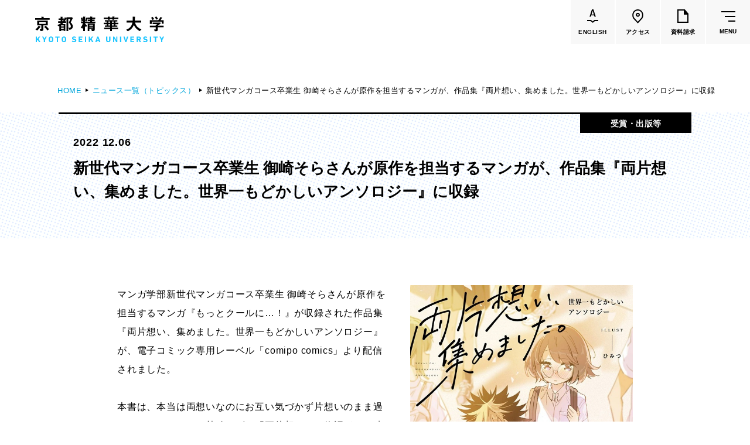

--- FILE ---
content_type: text/html
request_url: https://kyoto-seika.ac.jp/news/2022/1206_2.html
body_size: 61278
content:
<!DOCTYPE html>


<html lang="ja" itemtype="http://schema.org/WebPage" itemscope>


<head prefix="og: http://ogp.me/ns# article: http://ogp.me/ns/article#">
<meta charset="UTF-8">
<meta http-equiv="X-UA-Compatible" content="IE=edge">
<meta name="viewport" content="width=device-width,initial-scale=1.0,user-scalable=no" id="vp">
<meta name="format-detection" content="telephone=no">
<meta name="description" content="">
<meta property="og:description" content="">
<meta property="og:type" content="article">
<meta property="og:url" content="https://www.kyoto-seika.ac.jp/news/2022/1206_2.html">
<meta property="og:locale" content="ja_JP">
<meta property="og:image" content="https://www.kyoto-seika.ac.jp/news/2022/kt5ohn000000mmc7-img/kt5ohn000000mmcj.jpg">
<meta property="og:title" content="新世代マンガコース卒業生 御崎そらさんが原作を担当するマンガが、作品集『両片想い、集めました。世界一もどかしいアンソロジー』に収録 | 京都精華大学">
<title>新世代マンガコース卒業生 御崎そらさんが原作を担当するマンガが、作品集『両片想い、集めました。世界一もどかしいアンソロジー』に収録 | 京都精華大学</title>
<meta property="fb:app_id" content="203419303169995">
<link rel="icon" href="/gjh1lq000000006n-img/gjh1lq000000008o.png">
<link rel="stylesheet" href="/common/css/style.css?date=200319">

<script>
	var _ua = (function(ua) {
		return {
			tablet: (ua.indexOf('windows') != -1 && ua.indexOf('touch') != -1 && ua.indexOf('tablet pc') == -1) ||
				ua.indexOf('ipad') != -1 ||
				(ua.indexOf('android') != -1 && ua.indexOf('mobile') == -1) ||
				(ua.indexOf('firefox') != -1 && ua.indexOf('tablet') != -1) ||
				ua.indexOf('kindle') != -1 ||
				ua.indexOf('silk') != -1 ||
				ua.indexOf('playbook') != -1,
			mobile: (ua.indexOf('windows') != -1 && ua.indexOf('phone') != -1) ||
				ua.indexOf('iphone') != -1 ||
				ua.indexOf('ipod') != -1 ||
				(ua.indexOf('android') != -1 && ua.indexOf('mobile') != -1) ||
				(ua.indexOf('firefox') != -1 && ua.indexOf('mobile') != -1) ||
				ua.indexOf('blackberry') != -1
		};
	})(navigator.userAgent.toLowerCase());

	if (_ua.tablet) {
		document.getElementById('vp').setAttribute('content', 'width=1160');
	}
</script>
<!-- Google Tag Manager -->
<script>(function(w,d,s,l,i){w[l]=w[l]||[];w[l].push({'gtm.start':
new Date().getTime(),event:'gtm.js'});var f=d.getElementsByTagName(s)[0],
j=d.createElement(s),dl=l!='dataLayer'?'&l='+l:'';j.async=true;j.src=
'https://www.googletagmanager.com/gtm.js?id='+i+dl;f.parentNode.insertBefore(j,f);
})(window,document,'script','dataLayer','GTM-N68VDC');</script>
<!-- End Google Tag Manager -->
<!-- Google Tag Manager by Career-tasu-->
<script>(function(w,d,s,l,i){w[l]=w[l]||[];w[l].push({'gtm.start':
new Date().getTime(),event:'gtm.js'});var f=d.getElementsByTagName(s)[0],
j=d.createElement(s),dl=l!='dataLayer'?'&l='+l:'';j.async=true;j.src=
'https://www.googletagmanager.com/gtm.js?id='+i+dl;f.parentNode.insertBefore(j,f);
})(window,document,'script','dataLayer','GTM-PS3L9S9C');</script>
<!-- End Google Tag Manager by Career-tasu-->

</head>

<body class="theme-dept3">
<!-- Google Tag Manager (noscript) -->
<noscript><iframe src="https://www.googletagmanager.com/ns.html?id=GTM-N68VDC"
height="0" width="0" style="display:none;visibility:hidden"></iframe></noscript>
<!-- End Google Tag Manager (noscript) -->
<!-- Google Tag Manager by Career-tasu(noscript) -->
<noscript><iframe src="https://www.googletagmanager.com/ns.html?id=GTM-PS3L9S9C"
height="0" width="0" style="display:none;visibility:hidden"></iframe></noscript>
<!-- End Google Tag Manager by Career-tasu(noscript) -->
<div class="l-wrapper" id="l-wrapper">
	

<div class="l-header" id="l-header">
	<header>
		<div class="l-header__container">
			<div class="l-header__head">
				

				<p class="logo">
					<a href="/index.html">
						<img src="/gjh1lq000000006n-img/gjh1lq000000008n.svg" alt="京都精華大学">
						
					</a>
				</p>
				<ul class="btnList">
					<li>
						<a class="linkBtn" href="https://www.kyoto-seika.ac.jp/eng/"><div>
							<span class="icon">
								<svg xmlns="http://www.w3.org/2000/svg" width="19.167" height="23.289" viewBox="0 0 19.167 23.289">
									<path d="M155.282,97.194l-4-3.1h-5.774v-2h6.459l3.252,2.521,2.943-2.521h6.513v2H158.9Z" transform="translate(-145.507 -73.905)"/>
									<g transform="translate(4.293)" style="isolation: isolate">
										<path d="M158.149,86.325l-.594-1.927c-.024-.048-.054-.071-.09-.071h-4.752c-.036,0-.066.023-.09.071l-.594,1.927a.225.225,0,0,1-.234.179h-1.8a.173.173,0,0,1-.18-.252l3.906-12.168a.225.225,0,0,1,.235-.179h2.25a.225.225,0,0,1,.233.179l3.924,12.168a.2.2,0,0,1,.018.09c0,.109-.066.162-.2.162h-1.8A.225.225,0,0,1,158.149,86.325Zm-4.9-3.637h3.654c.072,0,.1-.035.072-.108l-1.854-6.03q-.018-.072-.054-.072t-.054.072l-1.836,6.03C153.169,82.653,153.193,82.688,153.253,82.688Z" transform="translate(-149.801 -73.905)"/>
									</g>
								</svg>
							</span>
							<span class="text" lang="en">ENGLISH</span>
						</div></a>
					</li>
					<li>
						<a class="linkBtn" href="/access.html"><div>
							<span class="icon">
								<svg class="c-pinIcon" xmlns="http://www.w3.org/2000/svg" width="18.691" height="24" viewBox="0 0 18.691 24">
									<g transform="translate(-1166.37 -14.485)">
										<path d="M 1175.717041015625 16.48500061035156 C 1173.75439453125 16.48500061035156 1171.909545898438 17.24898910522461 1170.522216796875 18.63623046875 C 1169.303466796875 19.85494232177734 1168.52685546875 21.71938133239746 1168.3916015625 23.75151062011719 C 1168.25830078125 25.75210189819336 1168.761352539062 27.68869018554688 1169.773315429688 29.08248710632324 L 1175.71728515625 35.53371429443359 L 1181.650024414062 29.09706115722656 C 1183.798950195312 26.14043998718262 1183.457763671875 21.18237495422363 1180.911865234375 18.63721084594727 C 1179.52392578125 17.24934005737305 1177.679077148438 16.48500061035156 1175.717041015625 16.48500061035156 M 1175.717041015625 14.48500061035156 C 1178.213012695312 14.48500061035156 1180.56005859375 15.45700073242188 1182.326049804688 17.22299957275391 C 1185.593017578125 20.4890022277832 1185.998046875 26.63500022888184 1183.193969726562 30.37300109863281 L 1175.717041015625 38.48500061035156 L 1168.22900390625 30.35799980163574 C 1165.43603515625 26.63400077819824 1165.840942382812 20.4890022277832 1169.108032226562 17.22200012207031 C 1170.873046875 15.45700073242188 1173.220947265625 14.48500061035156 1175.717041015625 14.48500061035156 Z" stroke="none"/>
										<path d="M 1175.802978515625 25.1569995880127 C 1176.58154296875 25.1569995880127 1177.214965820312 24.52357864379883 1177.214965820312 23.74499893188477 C 1177.214965820312 22.9664192199707 1176.58154296875 22.33299827575684 1175.802978515625 22.33299827575684 C 1175.02490234375 22.33299827575684 1174.391967773438 22.9664192199707 1174.391967773438 23.74499893188477 C 1174.391967773438 24.52357864379883 1175.02490234375 25.1569995880127 1175.802978515625 25.1569995880127 M 1175.802978515625 27.1569995880127 C 1173.921997070312 27.1569995880127 1172.391967773438 25.62599945068359 1172.391967773438 23.74499893188477 C 1172.391967773438 21.86399841308594 1173.921997070312 20.33299827575684 1175.802978515625 20.33299827575684 C 1177.683959960938 20.33299827575684 1179.214965820312 21.86399841308594 1179.214965820312 23.74499893188477 C 1179.214965820312 25.62599945068359 1177.683959960938 27.1569995880127 1175.802978515625 27.1569995880127 Z" stroke="none"/>
									</g>
								</svg>
							</span>
							<span class="text">アクセス</span>
						</div></a>
					</li>
					<li>
						<a class="linkBtn" href="/admissions/request.html"><div>
							<span class="icon">
								<svg class="c-docIcon" xmlns="http://www.w3.org/2000/svg" width="19" height="23" viewBox="0 0 19 23">
									<path d="M18.75,7,13,.29V0H0V23H19V7ZM2,21V2h9V9h6V21Z"/>
								</svg>
							</span>
							<span class="text">資料請求</span>
						</div></a>
					</li>
					<li>
						<button class="gMenuBtn" id="gMenuBtn" type="button"><span class="icon"><span></span></span><span class="text" lang="en">MENU</span></button>
					</li>
				</ul>
			</div>
			<nav class="gMenu" id="gMenu">
				<div class="cont">
					<div class="c-container c-container--wide">
						<div class="lvl1LinkArea">
							<ul class="lvl1LinkList">
								<li>
									<div class="lvl1Link">
										<a href="/about/index.html">大学紹介</a>
									</div>
									<div class="lvl2">
										<div class="row">
  <div class="col">
    <ul class="lvl2LinkList">
      <li>
        <div class="lvl2Link"><a href="/about/idea/"><span class="c-underline"><span>理念</span></span></a></div>
      </li>
      <li>
        <div class="lvl2Link"><a href="/about/history.html"><span class="c-underline"><span>沿革</span></span></a></div>
      </li>
      <li>
        <div class="lvl2Link"><a href="/about/greeting.html"><span class="c-underline"><span>学長メッセージ</span></span></a></div>
      </li>
      <li>
        <div class="lvl2Link"><a href="/about/features/"><span class="c-underline"><span>学びの特色</span></span></a></div>
        <div class="lvl3">
          <ul class="lvl3LinkList">
            <li>
              <div class="lvl3Link"><a href="/about/disclosure/policy.html"><span class="c-underline"><span>教育の3つの方針</span></span></a></div>
            </li>
          </ul>
        </div>
      </li>
      <li>
        <div class="lvl2Link"><a href="/about/activities/activities.html"><span class="c-underline"><span>大学の取り組み</span></span></a></div>
        <div class="lvl3">
          <ul class="lvl3LinkList">
            <li>
              <div class="lvl3Link"><a href="/about/diversity.html"><span class="c-underline"><span>ダイバーシティの取り組み</span></span></a></div>
            </li>
            <li>
              <div class="lvl3Link"><a href="/about/sdgs.html"><span class="c-underline"><span>SDGsの取り組み</span></span></a></div>
            </li>
            <li>
              <div class="lvl3Link"><a href="/about/society/"><span class="c-underline"><span>社会連携の取り組み</span></span></a></div>
            </li>
            <li>
              <div class="lvl3Link"><a href="/about/research/reserch_funds.html"><span class="c-underline"><span>公的研究費の適正な運営・管理について</span></span></a></div>
            </li>
            <li>
              <div class="lvl3Link"><a href="/about/activities/tsuuhou.html"><span class="c-underline"><span>公益通報・内部通報について</span></span></a></div>
            </li>
          </ul>
        </div>
      </li>
    </ul>
  </div>
  <div class="col">
    <ul class="lvl2LinkList">
      <li>
        <div class="lvl2Link"><a href="/about/research/index.html"><span class="c-underline"><span>研究活動</span></span></a></div>
      </li>
      <li>
        <div class="lvl2Link"><a href="/campuslife/ie/agreement.html"><span class="c-underline"><span>協定校一覧</span></span></a></div>
      </li>
      <li>
        <div class="lvl2Link"><a href="/about/disclosure/"><span class="c-underline"><span>大学情報の公表</span></span></a></div>
        <div class="lvl3">
          <ul class="lvl3LinkList">
            <li>
              <div class="lvl3Link"><a href="/about/disclosure/#hdg2"><span class="c-underline"><span>学則・教育に関する諸規則・方針</span></span></a></div>
            </li>
            <li>
              <div class="lvl3Link"><a href="/about/disclosure/#hdg4"><span class="c-underline"><span>教育研究上の基本的な情報</span></span></a></div>
            </li>
            <li>
              <div class="lvl3Link"><a href="/about/disclosure/#hdg33"><span class="c-underline"><span>大学評価</span></span></a></div>
            </li>
            <li>
              <div class="lvl3Link"><a href="/about/disclosure/#hdg44"><span class="c-underline"><span>認可申請・届出関係書類</span></span></a></div>
            </li>
            <li>
              <div class="lvl3Link"><a href="/about/disclosure/#hdg47"><span class="c-underline"><span>高等教育の修学支援新制度</span></span></a></div>
            </li>
            <li>
              <div class="lvl3Link"><a href="/about/disclosure/#hdg51"><span class="c-underline"><span>私立大学研究ブランディング事業</span></span></a></div>
            </li>
            <li>
              <div class="lvl3Link"><a href="/about/disclosure/#hdg53"><span class="c-underline"><span>各種学生アンケート</span></span></a></div>
            </li>
            <li>
              <div class="lvl3Link"><a href="/about/disclosure/#hdg58"><span class="c-underline"><span>キャリアに関する卒業生・企業等アンケート</span></span></a></div>
            </li>
          </ul>
        </div>
      </li>
      <li>
        <div class="lvl2Link"><a href="/about/pr/"><span class="c-underline"><span>大学広報</span></span></a></div>
      </li>
      <li>
        <div class="lvl2Link"><a href="/about/map/"><span class="c-underline"><span>施設紹介</span></span></a></div>
      </li>
    </ul>
  </div>
  <div class="col">
    <ul class="lvl2LinkList">
      <li>
        <div class="lvl2Link"><a href="/about/tuition-and-fee/"><span class="c-underline"><span>学費</span></span></a></div>
      </li>
      <li>
        <div class="lvl2Link"><a href="/about/scholarship/"><span class="c-underline"><span>奨学金</span></span></a></div>
      </li>
      <li>
        <div class="lvl2Link"><a href="/about/recruit.html"><span class="c-underline"><span>教員採用情報</span></span></a></div>
      </li>
      <li>
        <div class="lvl2Link"><a href="/about/houjin/index.html"><span class="c-underline"><span>法人の概要</span></span></a></div>
        <div class="lvl3">
          <ul class="lvl3LinkList">
            <li>
              <div class="lvl3Link"><a href="/about/houjin/greeting_1.html"><span class="c-underline"><span>理事長挨拶</span></span></a></div>
            </li>
            <li>
              <div class="lvl3Link"><a href="/about/disclosure/organization.html"><span class="c-underline"><span>法人組織・寄附行為・役員・役員報酬</span></span></a></div>
            </li>
            <li>
              <div class="lvl3Link"><a href="/about/houjin/naibutousei.html"><span class="c-underline"><span>内部統制システムの整備の基本方針</span></span></a></div>
            </li>
            <li>
              <div class="lvl3Link"><a href="/about/houjin/index.html#hdg7"><span class="c-underline"><span>ガバナンス・コード</span></span></a></div>
            </li>
            <li>
              <div class="lvl3Link"><a href="/about/houjin/index.html#hdg9"><span class="c-underline"><span>一般事業主行動計画</span></span></a></div>
            </li>
            <li>
              <div class="lvl3Link"><a href="/about/houjin/index.html#hdg14"><span class="c-underline"><span>事業計画・報告</span></span></a></div>
            </li>
            <li>
              <div class="lvl3Link"><a href="/about/houjin/index.html#hdg16"><span class="c-underline"><span>財務に関する情報</span></span></a></div>
            </li>
            <li>
              <div class="lvl3Link"><a href="/about/houjin/index.html#hdg18"><span class="c-underline"><span>個人情報の保護</span></span></a></div>
            </li>
            <li>
              <div class="lvl3Link"><a href="/about/donate/"><span class="c-underline"><span>寄付について</span></span></a></div>
            </li>
            <li>
              <div class="lvl3Link"><a href="/about/recruit.html"><span class="c-underline"><span>職員採用情報</span></span></a></div>
            </li>
          </ul>
        </div>
      </li>
    </ul>
    <ul class="textBtnList">
      <li><a class="c-textBtn" href="/dialogue/">
        <span><span><span>話そう、セイカと。（Ｑ＆Ａ集）<svg class="c-arrow" xmlns="http://www.w3.org/2000/svg" width="16.972" height="7.791" viewBox="0 0 16.972 7.791"><path d="M133,3948.5h16l-5-7" transform="translate(-133 -3941.209)" fill="none" stroke="#000" stroke-miterlimit="10" stroke-width="1"/></svg></span></span></span>
      </a></li>
    </ul>
  </div>
</div>
									</div>
								</li>
								<li>
									<div class="lvl1Link -active">
										<a href="/edu/index.html">学部・大学院</a>
									</div>
									<div class="lvl2 -dept">
										<div class="row">
  <div class="col -main">
    <div class="row">
      <div class="col">
        <div class="viBlock -dept5">
          <ul class="lvl2LinkList">
            <li>
              <div class="lvl2Link"><a href="/edu/humanities/"><span class="c-underline"><span>人文学部</span></span></a></div>
              <div class="lvl3">
                <ul class="lvl3LinkList">
                  <li>
                    <div class="lvl3Link"><a href="/edu/humanities/history/"><span class="c-underline"><span>歴史コース</span></span></a></div>
                  </li>
                  <li>
                    <div class="lvl3Link"><a href="/edu/humanities/literature/"><span class="c-underline"><span>文学コース</span></span></a></div>
                  </li>
                  <li>
                    <div class="lvl3Link"><a href="/edu/humanities/society/"><span class="c-underline"><span>社会コース</span></span></a></div>
                  </li>
                  <li>
                    <div class="lvl3Link"><a href="/edu/humanities/globalculture/"><span class="c-underline"><span>国際文化コース</span></span></a></div>
                  </li>
                  <li>
                    <div class="lvl3Link"><a href="/edu/humanities/japanesestudies/"><span class="c-underline"><span>国際日本学コース</span></span></a></div>
                  </li>
                </ul>
              </div>
            </li>
          </ul>
        </div>
      </div>
      <div class="col">
        <div class="viBlock -dept4">
          <ul class="lvl2LinkList">
            <li>
              <div class="lvl2Link"><a href="/edu/media/"><span class="c-underline"><span>メディア表現学部</span></span></a></div>
              <div class="lvl3">
                <ul class="lvl3LinkList">
                  <li>
                    <div class="lvl3Link"><a href="/edu/media/"><span class="c-underline"><span>メディア表現学科</span></span></a></div>
                    <div class="lvl4 u-spOnly">
                      <ul class="lvl4List">
                        <li><span class="c-underline"><span>メディアイノベーション専攻</span></span></li>
                        <li><span class="c-underline"><span>メディアデザイン専攻</span></span></li>
                        <li><span class="c-underline"><span>メディアコミュニケーション専攻</span></span></li>
                        <li><span class="c-underline"><span>音楽メディア専攻</span></span></li>
                      </ul>
                    </div>
                  </li>
                </ul>
              </div>
            </li>
          </ul>
        </div>
      </div>
      <div class="col">
        <div class="viBlock -dept1">
          <ul class="lvl2LinkList">
            <li>
              <div class="lvl2Link"><a href="/edu/art/"><span class="c-underline"><span>芸術学部</span></span></a></div>
              <div class="lvl3">
                <ul class="lvl3LinkList">
                  <li>
                    <div class="lvl3Link"><a href="/edu/art/"><span class="c-underline"><span>造形学科</span></span></a></div>
                    <div class="lvl4 u-spOnly">
                      <ul class="lvl4List">
                        <li><span class="c-underline"><span>洋画専攻</span></span></li>
                        <li><span class="c-underline"><span>日本画専攻</span></span></li>
                        <li><span class="c-underline"><span>版画専攻</span></span></li>
                        <li><span class="c-underline"><span>立体造形専攻</span></span></li>
                        <li><span class="c-underline"><span>陶芸専攻</span></span></li>
                        <li><span class="c-underline"><span>テキスタイル専攻</span></span></li>
                        <li><span class="c-underline"><span>映像専攻</span></span></li>
                      </ul>
                    </div>
                  </li>
                </ul>
              </div>
            </li>
          </ul>
        </div>
      </div>
    </div>
    <div class="row">
      <div class="col">
        <div class="viBlock -dept2">
          <ul class="lvl2LinkList">
            <li>
              <div class="lvl2Link"><a href="/edu/design/"><span class="c-underline"><span>デザイン学部</span></span></a></div>
              <div class="lvl3">
                <ul class="lvl3LinkList">
                  <li>
                    <div class="lvl3Link"><a href="/edu/design/graphicdesign/"><span class="c-underline"><span>グラフィックデザインコース</span></span></a></div>
                  </li>
                  <li>
                    <div class="lvl3Link"><a href="/edu/design/digitalcreation/"><span class="c-underline"><span>デジタルクリエイションコース</span></span></a></div>
                  </li>
                  <li>
                    <div class="lvl3Link"><a href="/edu/design/illustration/"><span class="c-underline"><span>イラスト学科</span></span></a></div>
                    <div class="lvl4 u-spOnly">
                      <ul class="lvl4List">
                        <li><span class="c-underline"><span>イラスト専攻</span></span></li>
                        <li><span class="c-underline"><span>モーションイラスト専攻</span></span></li>
                      </ul>
                    </div>
                  </li>
                  <li>
                    <div class="lvl3Link"><a href="/edu/design/productdesign/"><span class="c-underline"><span>プロダクトデザイン学科</span></span></a></div>
                    <div class="lvl4 u-spOnly">
                      <ul class="lvl4List">
                        <li><span class="c-underline"><span>インダストリアルデザイン専攻</span></span></li>
                        <li><span class="c-underline"><span>ライフクリエイション専攻</span></span></li>
                        <li><span class="c-underline"><span>ファッションデザイン専攻</span></span></li>
                      </ul>
                    </div>
                  </li>
                  <li>
                    <div class="lvl3Link"><a href="/edu/design/architecture/"><span class="c-underline"><span>建築学科</span></span></a></div>
                    <div class="lvl4 u-spOnly">
                      <ul class="lvl4List">
                        <li><span class="c-underline"><span>建築専攻</span></span></li>
                        <li><span class="c-underline"><span>人間環境デザイン専攻</span></span></li>
                      </ul>
                    </div>
                  </li>
                </ul>
              </div>
            </li>
          </ul>
        </div>
      </div>
      <div class="col">
        <div class="viBlock -dept3">
          <ul class="lvl2LinkList">
            <li>
              <div class="lvl2Link"><a href="/edu/manga/"><span class="c-underline"><span>マンガ学部</span></span></a></div>
              <div class="lvl3">
                <ul class="lvl3LinkList">
                  <li>
                    <div class="lvl3Link"><a href="/edu/manga/comicart/"><span class="c-underline"><span>ストーリーマンガコース</span></span></a></div>
                  </li>
                  <li>
                    <div class="lvl3Link"><a href="/edu/manga/newgenerationmanga/"><span class="c-underline"><span>新世代マンガコース</span></span></a></div>
                  </li>
                  <li>
                    <div class="lvl3Link"><a href="/edu/manga/characterdesign/"><span class="c-underline"><span>キャラクターデザインコース</span></span></a></div>
                  </li>
                  <li>
                    <div class="lvl3Link"><a href="/edu/manga/animation/"><span class="c-underline"><span>アニメーションコース</span></span></a></div>
                  </li>
                </ul>
              </div>
            </li>
          </ul>
        </div>
      </div>
      <div class="col">
        <ul class="lvl2LinkList">
          <li>
            <div class="lvl2Link"><a href="/edu/graduate/"><span class="c-underline"><span>大学院</span></span></a></div>
            <div class="lvl3">
              <ul class="lvl3LinkList">
                <li>
                  <div class="lvl3Link"><a href="/edu/graduate/art/"><span class="c-underline"><span>芸術研究科</span></span></a></div>
                </li>
                <li>
                  <div class="lvl3Link"><a href="/edu/graduate/design/"><span class="c-underline"><span>デザイン研究科</span></span></a></div>
                </li>
                <li>
                  <div class="lvl3Link"><a href="/edu/graduate/manga/"><span class="c-underline"><span>マンガ研究科</span></span></a></div>
                </li>
                <li>
                  <div class="lvl3Link"><a href="/edu/graduate/humanities/"><span class="c-underline"><span>人文学研究科</span></span></a></div>
                </li>
              </ul>
            </div>
          </li>
        </ul>
      </div>
    </div>
  </div>
  <div class="col -sub">
    <ul class="lvl2LinkList">
      <li>
        <div class="lvl2Link"><a href="/about/features/"><span class="c-underline"><span>共通教育</span></span></a></div>
      </li>
      <li>
        <div class="lvl2Link"><a href="/edu/faculty/"><span class="c-underline"><span>教員一覧</span></span></a></div>
      </li>
      <li>
        <div class="lvl2Link"><a href="/edu/culture/"><span class="c-underline"><span>国際文化学部<br><small>（2026年度募集停止）</small></span></span></a></div>
      </li>
      <li>
        <div class="lvl2Link"><a href="/edu/manga/cartoonart/"><span class="c-underline"><span>カートゥーンコース<br><small>（2025年度募集停止）</small></span></span></a></div>
      </li>
    </ul>
  </div>
</div>
									</div>
								</li>
								<li>
									<div class="lvl1Link">
										<a href="/campuslife/index.html">学生生活</a>
									</div>
									<div class="lvl2">
										<div class="row">
	<div class="col">
		<ul class="lvl2LinkList">
			<li>
				<div class="lvl2Link"><a href="/campuslife/calendar.html"><span class="c-underline"><span>大学カレンダー</span></span></a></div>
			</li>
			<li>
				<div class="lvl2Link"><a href="/campuslife/start.html"><span class="c-underline"><span>学生生活のはじめに</span></span></a></div>
			</li>
			<li>
				<div class="lvl2Link"><a href="/campuslife/class/"><span class="c-underline"><span>授業・試験関連</span></span></a></div>
			</li>
			<li>
				<div class="lvl2Link"><a href="/about/tuition-and-fee/"><span class="c-underline"><span>学費</span></span></a></div>
			</li>
			<li>
				<div class="lvl2Link"><a href="/about/scholarship/"><span class="c-underline"><span>奨学金</span></span></a></div>
			</li>
			<li>
				<div class="lvl2Link"><a href="/campuslife/application/"><span class="c-underline"><span>各種申請・手続き</span></span></a></div>
			</li>
		</ul>
	</div>
	<div class="col">
		<ul class="lvl2LinkList">
			<li>
				<div class="lvl2Link"><a href="/campuslife/club/"><span class="c-underline"><span>クラブ・サークル</span></span></a></div>
			</li>
			<li>
				<div class="lvl2Link"><a href="/campuslife/dormitory/"><span class="c-underline"><span>寮・下宿・アトリエ案内</span></span></a></div>
			</li>
			<li>
				<div class="lvl2Link"><a href="/campuslife/advisement/"><span class="c-underline"><span>健康・生活のサポート</span></span></a></div>
			</li>
			<li>
				<div class="lvl2Link"><a href="/campuslife/s_support.html"><span class="c-underline"><span>障害学生支援</span></span></a></div>
			</li>
			<li>
				<div class="lvl2Link"><a href="/campuslife/facilities/"><span class="c-underline"><span>施設利用の手引き</span></span></a></div>
			</li>
			<li>
				<div class="lvl2Link"><a href="/campuslife/facilities/cafeteria.html"><span class="c-underline"><span>食堂・購買部の案内</span></span></a></div>
			</li>
			<li>
				<div class="lvl2Link"><a href="/campuslife/parttime.html"><span class="c-underline"><span>アルバイト紹介</span></span></a></div>
			</li>
			<li>
				<div class="lvl2Link"><a href="/campuslife/special.html"><span class="c-underline"><span>文化施設の特別優待</span></span></a></div>
			</li>
			<li>
				<div class="lvl2Link"><a href="/campuslife/disaster.html"><span class="c-underline"><span>災害時の心得</span></span></a></div>
			</li>
		</ul>
	</div>
	<div class="col">
		<ul class="lvl2LinkList">
			<li>
				<div class="lvl2Link"><a href="/campuslife/ie/"><span class="c-underline"><span>国際交流・留学</span></span></a></div>
				<div class="lvl3">
					<ul class="lvl3LinkList">
						<li>
							<div class="lvl3Link"><a href="/campuslife/ie/study-abroad.html"><span class="c-underline"><span>海外留学（派遣）</span></span></a></div>
						</li>
						<li>
							<div class="lvl3Link"><a href="/campuslife/ie/incampus.html"><span class="c-underline"><span>学内での国際交流</span></span></a></div>
						</li>
					</ul>
				</div>
			</li>
			<li>
				<div class="lvl2Link"><a href="/foreign/"><span class="c-underline"><span>本学在学中の留学生の方へ<br><small>（在留資格・保険など）</small></span></span></a></div>
			</li>
		</ul>
	</div>
</div>
									</div>
								</li>
								<li>
									<div class="lvl1Link">
										<a href="/career/index.html">進路・就職</a>
									</div>
									<div class="lvl2">
										<div class="row">
	<div class="col">
		<ul class="lvl2LinkList">
			<li>
				<div class="lvl2Link"><a href="/career/support/"><span class="c-underline"><span>進路・就職サポート</span></span></a></div>
			</li>
			<li>
				<div class="lvl2Link"><a href="/career/license.html"><span class="c-underline"><span>取得できる資格</span></span></a></div>
			</li>
		</ul>
	</div>
	<div class="col">
		<ul class="lvl2LinkList">
			<li>
				<div class="lvl2Link"><a href="/career/status.html"><span class="c-underline"><span>就職率</span></span></a></div>
			</li>
			<li>
				<div class="lvl2Link"><a href="/career/by-department.html"><span class="c-underline"><span>各学部の進路</span></span></a></div>
				<div class="lvl3">
					<ul class="lvl3LinkList">
						<li>
							<div class="lvl3Link"><a href="/edu/art/career.html"><span class="c-underline"><span>芸術学部</span></span></a></div>
						</li>
						<li>
							<div class="lvl3Link"><a href="/edu/design/career.html"><span class="c-underline"><span>デザイン学部</span></span></a></div>
						</li>
						<li>
							<div class="lvl3Link"><a href="/edu/manga/career.html"><span class="c-underline"><span>マンガ学部</span></span></a></div>
						</li>
						<li>
							<div class="lvl3Link"><a href="/edu/popularculture/career.html"><span class="c-underline"><span>メディア表現学部<br><small>（旧 ポピュラーカルチャー学部）</small></span></span></a></div>
						</li>
						<li>
							<div class="lvl3Link"><a href="/edu/humanities/career.html"><span class="c-underline"><span>国際文化学部<br><small>（旧 人文学部）</small></span></span></a></div>
						</li>
					</ul>
				</div>
			</li>
		</ul>
	</div>
	<div class="col">
		<ul class="lvl2LinkList">
			<li>
				<div class="lvl2Link"><a href="/company/"><span class="c-underline"><span>企業のみなさまへ</span></span></a></div>
			</li>
		</ul>
	</div>
</div>
									</div>
								</li>
								<li>
									<div class="lvl1Link">
										<a href="/admissions/index.html">入試情報</a>
									</div>
									<div class="lvl2">
										<div class="row">
	<div class="col">
		<ul class="lvl2LinkList">
			<li>
				<div class="lvl2Link"><a href="/admissions/#event"><span class="c-underline"><span>高校生対象イベント</span></span></a></div>
				<div class="lvl3">
					<ul class="lvl3LinkList">
						<li>
							<div class="lvl3Link"><a href="/admissions/oc/"><span class="c-underline"><span>オープンキャンパス</span></span></a></div>
						</li>
						<li>
							<div class="lvl3Link"><a href="/admissions/oc/0820-0904.html"><span class="c-underline"><span>学校見学・個別相談</span></span></a></div>
						</li>
						<li>
							<div class="lvl3Link"><a href="/admissions/guidance.html"><span class="c-underline"><span>進学相談会</span></span></a></div>
						</li>
<li>
							<div class="lvl3Link"><a href="/admissions/oc/onlineevent.html"><span class="c-underline"><span>オンラインイベント</span></span></a></div>
						</li>
						<li>
							<div class="lvl3Link"><a href="/admissions/consultationonweb.html"><span class="c-underline"><span>オンライン個別相談</span></span></a></div>
						</li>
					</ul>
				</div>
			</li>
		</ul>
	</div>

	<div class="col">
		<ul class="lvl2LinkList">
			<li>
				<div class="lvl2Link"><a href="/admissions/#exam"><span class="c-underline"><span>学部入試</span></span></a></div>
				<div class="lvl3">
					<ul class="lvl3LinkList">
						<li>
							<div class="lvl3Link"><a href="/admissions/exam/"><span class="c-underline"><span>入試制度一覧</span></span></a></div>
						</li>
						<li>
							<div class="lvl3Link"><a href="/admissions/past.html"><span class="c-underline"><span>過去問題・参考作品</span></span></a></div>
						</li>
						<li>
							<div class="lvl3Link"><a href="/admissions/exam/international.html"><span class="c-underline"><span>留学生向け入試</span></span></a></div>
						</li>
						<li>
							<div class="lvl3Link"><a href="/admissions/others.html"><span class="c-underline"><span>編入・海外帰国生徒・社会人入試</span></span></a></div>
						</li>
						<li>
							<div class="lvl3Link"><a href="/admissions/autumn.html"><span class="c-underline"><span>秋期入試（10月入学）</span></span></a></div>
						</li>
						<li>
							<div class="lvl3Link"><a href="https://www.guide.52school.com/guidance/net-kyoto-seika/" target="_blank"><span class="c-underline"><span>インターネット出願ガイド</span></span></a></div>
						</li>
						<li>
							<div class="lvl3Link"><a href="/admissions/faq.html"><span class="c-underline"><span>入試Q＆A</span></span></a></div>
						</li>
						<li>
							<div class="lvl3Link"><a href="/admissions/data.html"><span class="c-underline"><span>入試結果</span></span></a></div>
						</li>
						<li>
							<div class="lvl3Link"><a href="/admissions/gokaku/"><span class="c-underline"><span>合格者の皆さんへ</span></span></a></div>
						</li>
					</ul>
				</div>
			</li>
		</ul>
	</div>

	<div class="col">
		<ul class="lvl2LinkList">
			<li>
				<div class="lvl2Link"><a href="/admissions/graduate.html"><span class="c-underline"><span>大学院入試</span></span></a></div>
			</li>
		</ul>
		<ul class="textBtnList">
			<li>
				<a class="c-textBtn" href="
https://www.guide.52school.com/guidance/net-kyoto-seika/" target="_blank"><span><span><span>インターネット出願ページ<svg class="c-arrow" xmlns="http://www.w3.org/2000/svg" width="16.972" height="7.791" viewBox="0 0 16.972 7.791"><path d="M133,3948.5h16l-5-7" transform="translate(-133 -3941.209)" fill="none" stroke="#000" stroke-miterlimit="10" stroke-width="1"/></svg><svg class="c-figureIcon" xmlns="http://www.w3.org/2000/svg" width="16" height="16" viewBox="0 0 16 16"><path d="M13.657,10.343a7.969,7.969,0,0,0-3.04-1.907,4.625,4.625,0,1,0-5.234,0A8.013,8.013,0,0,0,0,16H1.25a6.75,6.75,0,1,1,13.5,0H16A7.948,7.948,0,0,0,13.657,10.343ZM8,8a3.375,3.375,0,1,1,3.375-3.375A3.379,3.379,0,0,1,8,8Z"/></svg></span></span></span></a>
			</li>
			<li>
				<a class="c-textBtn" href="/admissions/request.html"><span><span><span>資料請求・デジタルパンフレット<svg class="c-arrow" xmlns="http://www.w3.org/2000/svg" width="16.972" height="7.791" viewBox="0 0 16.972 7.791"><path d="M133,3948.5h16l-5-7" transform="translate(-133 -3941.209)" fill="none" stroke="#000" stroke-miterlimit="10" stroke-width="1"/></svg><svg class="c-docIcon" xmlns="http://www.w3.org/2000/svg" width="19" height="23" viewBox="0 0 19 23"><path d="M18.75,7,13,.29V0H0V23H19V7ZM2,21V2h9V9h6V21Z"/></svg></span></span></span></a>
			</li>
		</ul>
	</div>

</div>
									</div>
								</li>
								<li>
									<div class="lvl1Link">
										<a href="/lecture/index.html">公開講座</a>
									</div>
									<div class="lvl2">
										<div class="row">
    <div class="col">
        <ul class="lvl2LinkList">
            <li>
                <div class="lvl2Link"><a href="/lecture/assembly/"><span class="c-underline"><span>アセンブリーアワー講演会</span></span></a></div>
            </li>
            <li>
                <div class="lvl2Link"><a href="/lecture/garden/"><span class="c-underline"><span>公開講座ガーデン</span></span></a></div>
            </li>
            <li>
                <div class="lvl2Link"><a href="/lecture/okamoto-memorial-seminars.html"><span class="c-underline"><span>岡本清一記念講座</span></span></a></div>
            </li>
        </ul>
    </div>
    <div class="col">
        <ul class="lvl2LinkList">
            <li>
                <div class="lvl2Link"><a href="/lecture/extension/"><span class="c-underline"><span>「京都の伝統工芸」講座</span></span></a></div>
            </li>
            <li>
                <div class="lvl2Link"><a href="/lecture/recurrent/"><span class="c-underline"><span>リカレント教育プログラム</span></span></a></div>
            </li>
            <li>
                <div class="lvl2Link"><a href="/lecture/extention/"><span class="c-underline"><span>文化・芸術教養講座</span></span></a></div>
            </li>
        </ul>
    </div>
    <div class="col">
        <ul class="lvl2LinkList">
            <li>
                <div class="lvl2Link"><a href="/event/"><span class="c-underline"><span>イベント一覧</span></span></a></div>
            </li>
            <li>
                <div class="lvl2Link"><a href="/event/students.html"><span class="c-underline"><span>展覧会情報</span></span></a></div>
            </li>
        </ul>
    </div>
</div>
									</div>
								</li>
							</ul>
							<ul class="otherLinkList u-pcOnly">
								<li>
									<a href="/contact.html">
										<span class="c-underline"><span>
											お問い合わせ
											<svg class="c-smArrow" xmlns="http://www.w3.org/2000/svg" width="6.969" height="3.415" viewBox="0 0 6.969 3.415">
												<g transform="translate(0 0.291)">
													<path d="M133,3944.124h6l-1.874-2.624" transform="translate(-133 -3941.5)" fill="none" stroke="#000" stroke-miterlimit="10" stroke-width="1"/>
												</g>
											</svg>
										</span></span>
									</a>
								</li>
								<li>
									<a href="/bus.html">
										<span class="c-underline"><span>
											スクールバス
											<svg class="c-smArrow" xmlns="http://www.w3.org/2000/svg" width="6.969" height="3.415" viewBox="0 0 6.969 3.415">
												<g transform="translate(0 0.291)">
													<path d="M133,3944.124h6l-1.874-2.624" transform="translate(-133 -3941.5)" fill="none" stroke="#000" stroke-miterlimit="10" stroke-width="1"/>
												</g>
											</svg>
										</span></span>
									</a>
								</li>
							</ul>
						</div>
						<div class="lvl2LinkArea"></div>
					</div>
				</div>
				<div class="footer">
					<section class="tgtLinkListSect">
						<h2 class="tgtLinkListSect__head">対象者別<br class="u-pcOnly">メニュー</h2>
						<div class="tgtLinkListSect__body">
							<ul class="tgtLinkList">
								
									<li>

<a href="/admissions/index.html">
<span class="c-underline"><span>高校生・受験生の方</span></span></a></li>
								
									<li>

<a href="/stu/index.html">
<span class="c-underline"><span>在学生の方</span></span></a></li>
								
									<li>

<a href="/alumni/index.html">
<span class="c-underline"><span>卒業生の方</span></span></a></li>
								
									<li>

<a href="/parents/index.html">
<span class="c-underline"><span>保護者の方</span></span></a></li>
								
									<li>

<a href="/public/index.html">
<span class="c-underline"><span>地域・一般の方</span></span></a></li>
								
									<li>

<a href="/company/index.html">
<span class="c-underline"><span>企業の方</span></span></a></li>
								
							</ul>
						</div>
					</section>
					<form class="searchForm u-pcOnly" action="/search.html">
						<input type="text" name="q" placeholder="検索キーワードが入ります">
						<button>
							<svg class="c-mGlassIcon" xmlns="http://www.w3.org/2000/svg" width="20.918" height="22.456" viewBox="0 0 20.918 22.456">
								<g transform="translate(1 0.895)">
									<ellipse cx="9" cy="8.5" rx="9" ry="8.5" transform="translate(0 0.105)" fill="none" stroke="#fff" stroke-linecap="round" stroke-linejoin="round" stroke-width="2"/>
									<line x2="4.007" y2="4.897" transform="translate(14.504 15.257)" fill="none" stroke="#fff" stroke-linecap="round" stroke-linejoin="round" stroke-width="2"/>
								</g>
							</svg>
						</button>
					</form>
					<section class="utilSect u-spOnly">
						<ul class="otherLinkList">
							<li>
								<a href="/contact.html">
									お問い合わせ
									<svg class="c-arrow" xmlns="http://www.w3.org/2000/svg" width="16.972" height="7.791" viewBox="0 0 16.972 7.791">
										<path d="M133,3948.5h16l-5-7" transform="translate(-133 -3941.209)" fill="none" stroke="#000" stroke-miterlimit="10" stroke-width="1"/>
									</svg>
								</a>
							</li>
							<li>
								<a href="/bus.html">
									スクールバス
									<svg class="c-arrow" xmlns="http://www.w3.org/2000/svg" width="16.972" height="7.791" viewBox="0 0 16.972 7.791">
										<path d="M133,3948.5h16l-5-7" transform="translate(-133 -3941.209)" fill="none" stroke="#000" stroke-miterlimit="10" stroke-width="1"/>
									</svg>
								</a>
							</li>
						</ul>
						<form class="searchForm" action="/search.html">
							<input type="text" name="q" placeholder="検索キーワードが入ります">
							<button>
								<svg class="c-mGlassIcon" xmlns="http://www.w3.org/2000/svg" width="20.918" height="22.456" viewBox="0 0 20.918 22.456">
									<g transform="translate(1 0.895)">
										<ellipse cx="9" cy="8.5" rx="9" ry="8.5" transform="translate(0 0.105)" fill="none" stroke="#fff" stroke-linecap="round" stroke-linejoin="round" stroke-width="2"/>
										<line x2="4.007" y2="4.897" transform="translate(14.504 15.257)" fill="none" stroke="#fff" stroke-linecap="round" stroke-linejoin="round" stroke-width="2"/>
									</g>
								</svg>
							</button>
						</form>
					</section>
				</div>
			</nav>
		</div>
	</header>
	<div class="l-header__overlay" id="l-header__overlay"></div>
</div>

	<div class="l-wrapper__container" id="l-wrapper__container">
		<div class="l-contents" id="l-contents"><div class="l-contents__container">
			<div class="pg-newsDet">
				

<nav class="p-breadcrumb">
	<ol itemtype="http://schema.org/BreadcrumbList" itemscope>
		

		<li itemtype="http://schema.org/ListItem" itemprop="itemListElement" itemscope>
			<a href="/index.html" itemprop="item">
				<span class="c-underline" itemprop="name"><span>HOME</span></span>
				<meta itemprop="position" content="1">
			</a>
		</li>
		
					<li itemtype="http://schema.org/ListItem" itemprop="itemListElement" itemscope>
						<a href="/news/list-topics.html" itemprop="item">
							<span class="c-underline" itemprop="name"><span>ニュース一覧（トピックス）</span></span>
							<meta itemprop="position" content="2">
							
						</a>
					</li>
				
		<li itemtype="http://schema.org/ListItem" itemprop="itemListElement" itemscope>
			<a href="/news/2022/1206_2.html" itemprop="item">
				<span class="c-underline" itemprop="name"><span>新世代マンガコース卒業生 御崎そらさんが原作を担当するマンガが、作品集『両片想い、集めました。世界一もどかしいアンソロジー』に収録</span></span>
				<meta itemprop="position" content="3">
			</a>
		</li>
	</ol>
</nav>

				<div class="p-articlePageHeader">
					<div class="c-container c-container--wide">
						<div class="p-articlePageHeader__frame">
							
								<p class="p-articlePageHeader__label">受賞・出版等</p>
							
							<p class="p-articlePageHeader__date">
								<time datetime="2022-12-06">2022 12.06</time>
							</p>
							<h1 class="p-articlePageHeader__hdg">
								<span lang="ja">新世代マンガコース卒業生 御崎そらさんが原作を担当するマンガが、作品集『両片想い、集めました。世界一もどかしいアンソロジー』に収録</span>
								
							</h1>
						</div>
					</div>
				</div>
				<main>
					<div class="c-randomBg">
						<div class="c-container">
							<div class="c-articleSet">
								

	<div class="c-bodyAndImageSet c-bodyAndImageSet--imageRight">
		
		<div class="c-bodyAndImageSet__container">
			<div class="c-image">
	
		<figure style="width: 600px;">
			<div><div>
				<img src="/news/2022/kt5ohn000000mmc7-img/kt5ohn000000mmdl.jpg" alt="">
			</div></div>
			
				<figcaption>『両片想い、集めました。世界一もどかしいアンソロジー』/ comipo comics</figcaption>
			
		</figure>
	
</div>

		
			
				<div class="c-wysiwyg">
					<div>マンガ学部新世代マンガコース卒業生 御崎そらさんが原作を担当するマンガ『もっとクールに&hellip;！』が収録された作品集『両片想い、集めました。世界一もどかしいアンソロジー』が、電子コミック専用レーベル「comipo comics」より配信されました。</div>
<div>&nbsp;</div>
<div>本書は、本当は両想いなのにお互い気づかず片想いのまま過ごす、もどかしくて甘酸っぱい「両片想い」の物語が、10点ぎゅっと詰め込まれた読切作品集です。comipo comics の<a href="https://comipo-comics.com/titles/ryokataomoi/" target="_blank"><b>公式サイト</b></a>および公式アプリからお読みいただけますので、ぜひご覧ください。</div>
<div><br />
<br />
<h4>書籍情報</h4>
<div><b>電子書籍名</b>：『<a href=" https://comipo-comics.com/titles/ryokataomoi/" target="_blank"><b>両片想い、集めました。世界一もどかしいアンソロジー</b></a>』</div>
<div><b>収録作品</b>：『もっとクールに&hellip;！』</div>
<div>　　　　　　原作 御崎そら（新世代マンガコース卒業生）</div>
<div>　　　　　　作画 覡あおひ</div>
<div>　　　　　ほか</div>
<div><b>レーベル</b>：電子コミック専用レーベル「comipo comics」</div>
</div>
				</div>
			
		</div>
	</div>


	<div class="c-textBtnSet">
		

		

<a href="/edu/manga/newgenerationmanga/index.html" class="c-textBtn c-textBtn--lg">
<span><span><span>マンガ学部新世代マンガコース<svg class="c-lgArrow" xmlns="http://www.w3.org/2000/svg" width="34.519" height="11.817" viewBox="0 0 34.519 11.817"><path d="M677.5,2477.537V2511l11-9" transform="translate(-2477.537 688.817) rotate(-90)" fill="none" stroke="#000" stroke-miterlimit="10" stroke-width="1"/></svg></span></span></span></a>

			
	</div>


							</div>
							
								<section class="p-contactSect">
									<h2 class="p-contactSect__hdg">
										<span lang="ja">お問い合わせ先</span>
										<span lang="en">CONTACT</span>
									</h2>
									<div class="p-contactSect__body">
										<h3 class="hdg">京都精華大学 広報グループ</h3>
										<div class="c-text">
											<p>〒606-8588 京都市左京区岩倉木野町137<br/>
Tel：075-702-5197<br/>
Fax：075-702-5352<br/>
E-mail：kouhou@kyoto-seika.ac.jp<br/>
<br/>
※取材いただく際は、事前に広報グループまでご連絡ください。</p>
										</div>
									</div>
								</section>
							

<section class="p-shareSect">
	<h2 class="p-shareSect__hdg" lang="en">
		<svg class="c-shareIcon" xmlns="http://www.w3.org/2000/svg" width="14" height="17" viewBox="0 0 14 17">
			<g transform="translate(-628 -1784)">
				<circle cx="2" cy="2" r="2" transform="translate(628 1791)"/>
				<circle cx="2" cy="2" r="2" transform="translate(638 1784)"/>
				<circle cx="2" cy="2" r="2" transform="translate(638 1797)"/>
				<line x1="3" y2="3" transform="translate(633.5 1787.5)" fill="none" stroke="#000" stroke-width="1"/>
				<line x1="3" y1="3" transform="translate(633.5 1794.5)" fill="none" stroke="#000" stroke-width="1"/>
			</g>
		</svg>
		SHARE
	</h2>
	<ul class="p-shareSect__list">
		<li>
			<a href="https://x.com/share?url=https://www.kyoto-seika.ac.jp/news/2022/1206_2.html" onclick="window.open(encodeURI(decodeURI(this.href)), 'xwindow', 'width=700, height=450, personalbar=0, toolbar=0, scrollbars=1, resizable=1'); return false;">
				<p class="icon"><svg class="c-xIcon" xmlns="http://www.w3.org/2000/svg" width="24" height="24" viewBox="0 0 24 24" fill="none" stroke="currentColor" stroke-width="2" stroke-linecap="round" stroke-linejoin="round"><path stroke="none" d="M0 0h24v24H0z" fill="none"/><path d="M4 4l11.733 16h4.267l-11.733 -16z"/><path d="M4 20l6.768 -6.768m2.46 -2.46l6.772 -6.772"/></svg></p>
				<p class="text" lang="en">Post</p>
			</a>
		</li>
		<li>
			<a href="https://www.facebook.com/sharer/sharer.php?u=https://www.kyoto-seika.ac.jp/news/2022/1206_2.html" onclick="window.open(encodeURI(decodeURI(this.href)), 'fbwindow', 'width=700, height=450, personalbar=0, toolbar=0, scrollbars=1, resizable=1'); return false;">
				<p class="icon">
					<svg class="c-fbIcon" xmlns="http://www.w3.org/2000/svg" width="9.016" height="19.182" viewBox="0 0 9.016 19.182">
						<path d="M1061.123,1003.921h-3.375V994.9h-2.264v-3.387h2.264v-2.253c0-2.594.638-4.516,3.7-4.516h3.053v3.379h-2.087c-1.195,0-1.266.707-1.266,1.531v1.859h2.878l-.338,3.387h-2.564Z" transform="translate(-1055.484 -984.739)"/>
					</svg>
				</p>
				<p class="text" lang="en">Share</p>
			</a>
		</li>
		<li>
			<a href="mailto:?body=https://www.kyoto-seika.ac.jp/news/2022/1206_2.html">
				<p class="icon">
					<svg class="c-mailIcon" xmlns="http://www.w3.org/2000/svg" width="19.599" height="14.414" viewBox="0 0 19.599 14.414">
						<g transform="translate(-117.001 -79.501)">
							<path d="M136.093,121.053a.619.619,0,0,0-.352.115l-8.431,6.539a.941.941,0,0,1-.593.2.966.966,0,0,1-.6-.2l-8.175-6.32a.707.707,0,0,0-.436-.171.5.5,0,0,0-.5.554v9.7a1.224,1.224,0,0,0,1.288,1.146h17.048a1.2,1.2,0,0,0,1.264-1.146v-9.852A.5.5,0,0,0,136.093,121.053Z" transform="translate(0 -38.7)"/>
							<path d="M124.043,80.391l8.286,6.264a1.132,1.132,0,0,0,.718.252,1.173,1.173,0,0,0,.68-.223l8.384-6.409.01-.008c.114-.094.351-.289.238-.539a.416.416,0,0,0-.387-.227h-17.66a.525.525,0,0,0-.48.269c-.054.111-.1.337.2.609Z" transform="translate(-6.326)"/>
						</g>
					</svg>
				</p>
				<p class="text" lang="en">MAIL</p>
			</a>
		</li>
		<li>
			<a href="https://social-plugins.line.me/lineit/share?url=https://www.kyoto-seika.ac.jp/news/2022/1206_2.html" onclick="window.open(encodeURI(decodeURI(this.href)), 'linewindow', 'width=700, height=450, personalbar=0, toolbar=0, scrollbars=1, resizable=1'); return false;">
				<p class="icon">
					<svg class="c-lineIcon" xmlns="http://www.w3.org/2000/svg" width="24.56" height="23.394" viewBox="0 0 24.56 23.394">
						<path d="M1072.272,1033.045a8.658,8.658,0,0,1-1.794,5.493,17.893,17.893,0,0,1-2.62,2.764,45.577,45.577,0,0,1-6.613,4.711c-.478.284-.991.51-1.494.751a.975.975,0,0,1-.379.092c-.325.014-.491-.145-.454-.527.035-.355.1-.706.162-1.058a3.973,3.973,0,0,0,.062-1.2.752.752,0,0,0-.436-.581,3.081,3.081,0,0,0-1.033-.3,13.892,13.892,0,0,1-3.15-.852,12.073,12.073,0,0,1-3.374-2,9.375,9.375,0,0,1-3.249-5.193,7.764,7.764,0,0,1-.169-2.243,8.641,8.641,0,0,1,1.947-4.879,11.6,11.6,0,0,1,4.526-3.385,14.766,14.766,0,0,1,12.556.471,10.734,10.734,0,0,1,4.377,4.124A8.056,8.056,0,0,1,1072.272,1033.045Zm-12.316.04c.827,1.128,1.626,2.215,2.423,3.3a.7.7,0,0,0,.53.322.688.688,0,0,0,.711-.736q0-2.37,0-4.742a.883.883,0,0,0,0-.115.663.663,0,0,0-.433-.577.621.621,0,0,0-.688.136.75.75,0,0,0-.22.582q0,1.314,0,2.628v.216c-.051-.063-.078-.093-.1-.126l-1.572-2.142c-.249-.342-.5-.683-.749-1.025a.663.663,0,0,0-.684-.3.613.613,0,0,0-.506.443,1.265,1.265,0,0,0-.046.357q0,2.3,0,4.609a1.152,1.152,0,0,0,.045.341.67.67,0,0,0,.718.455.7.7,0,0,0,.574-.67c.005-.578,0-1.157,0-1.735Zm5.815-1.268h.172c.539,0,1.079,0,1.619,0a.647.647,0,0,0,.634-.659.638.638,0,0,0-.634-.66q-1.241,0-2.479,0a.626.626,0,0,0-.627.628q0,2.47,0,4.94a.643.643,0,0,0,.633.644q1.237,0,2.478,0a.656.656,0,0,0,.629-.637.627.627,0,0,0-.605-.683c-.544-.01-1.09-.005-1.635-.007h-.186v-1.119h1.759a.655.655,0,0,0,.667-.631.632.632,0,0,0-.634-.691c-.534-.008-1.069,0-1.6-.005h-.188Zm-12.36,3.566v-.217q0-1.992,0-3.983a.668.668,0,0,0-.7-.686.657.657,0,0,0-.624.709q0,2.4,0,4.793c0,.039,0,.077.005.116a.659.659,0,0,0,.623.594q1.257.008,2.512,0a.665.665,0,0,0,.607-.805.635.635,0,0,0-.665-.518C1054.587,1035.38,1054.009,1035.383,1053.411,1035.383Zm4.33-1.776q0-1.2,0-2.4a.7.7,0,0,0-.452-.681.676.676,0,0,0-.893.694q-.009,2.378,0,4.757a.879.879,0,0,0,.085.364.667.667,0,0,0,.716.355.709.709,0,0,0,.541-.682C1057.743,1035.215,1057.741,1034.411,1057.741,1033.607Z" transform="translate(-1047.712 -1023.462)" fill-rule="evenodd"/>
					</svg>
				</p>
				<p class="text" lang="en">LINE</p>
			</a>
		</li>
	</ul>
</section>

							<div class="toListBtnArea u-taCenter">
								

								<a class="c-underlineBtn" href="/news/list-topics.html">
									ニュース一覧へ
									<svg class="c-listIcon" xmlns="http://www.w3.org/2000/svg" width="15" height="16" viewBox="0 0 15 16">
										<g transform="translate(-316 -1901.103)">
											<path d="M133,3948.5h10" transform="translate(183 -2046.397)" fill="none" stroke="#000" stroke-miterlimit="10" stroke-width="2"/>
											<path d="M133,3948.5h10" transform="translate(183 -2039.397)" fill="none" stroke="#000" stroke-miterlimit="10" stroke-width="2"/>
											<path d="M133,3948.5h10" transform="translate(183 -2032.397)" fill="none" stroke="#000" stroke-miterlimit="10" stroke-width="2"/>
											<path d="M133,3948.5h2" transform="translate(196 -2046.397)" fill="none" stroke="#000" stroke-miterlimit="10" stroke-width="2"/>
											<path d="M133,3948.5h2" transform="translate(196 -2039.397)" fill="none" stroke="#000" stroke-miterlimit="10" stroke-width="2"/>
											<path d="M133,3948.5h2" transform="translate(196 -2032.397)" fill="none" stroke="#000" stroke-miterlimit="10" stroke-width="2"/>
										</g>
									</svg>
								</a>
							</div>
						</div>
					</div>
				</main>
			</div>
		</div></div>
		

<footer class="l-footer" id="l-footer">
	<div class="c-container c-container--wide">
		<div class="funcArea" id="js-footerFunc">
			<a class="backToTopBtn" id="backToTopBtn" href="#l-wrapper">
				<span class="arrow">
					<svg class="u-pcOnly" xmlns="http://www.w3.org/2000/svg" width="12.633" height="35.574" viewBox="0 0 12.633 35.574">
						<path d="M1304.768,5198.732v-33.464l11,9" transform="translate(-1303.768 -5163.158)" fill="none" stroke="#000" stroke-miterlimit="10" stroke-width="2"/>
					</svg>
					<svg class="u-spOnly" xmlns="http://www.w3.org/2000/svg" width="8.777" height="23.842" viewBox="0 0 8.777 23.842">
						<path d="M1304.768,5187v-21.731l7.143,5.845" transform="translate(-1303.768 -5163.158)" fill="none" stroke="#000" stroke-miterlimit="10" stroke-width="2"/>
					</svg>
				</span>
				<span class="text" lang="en">PAGE TOP</span>
			</a>
			
		</div>
		<div class="addressArea">
	<p class="name">京都精華大学</p>
	<address>
		〒606-8588 京都市左京区岩倉木野町137<br>
	</address>
</div>
<div class="linkListArea">
	<ul class="linkList">
		<li>
			<a href="/access.html"><span class="c-underline"><span>
			アクセス
			</span></span></a></li>
		<li>
			<a href="/contact.html"><span class="c-underline"><span>
			お問い合わせ
			</span></span></a></li>
		<li>
			<a href="/sitepolicy.html"><span class="c-underline"><span>
			サイトポリシー
			</span></span></a></li>
		<li>
			<a href="https://wm.kyoto-seika.ac.jp/" target="_blank"><span class="c-underline"><span>
			Web Mail
			</span></span></a></li>
		<li>
			<a href="https://portal.kyoto-seika.ac.jp/" target="_blank"><span class="c-underline"><span>
			セイカ・ポータル
			</span></span></a></li>
		<li>
			<a href="https://www.kyoto-seika.ac.jp/about/recruit.html"><span class="c-underline"><span>
			採用情報
			</span></span></a></li>
		<li>
			<a href="http://www.kyoto-seika.ac.jp/eng/"><span class="c-underline"><span>
			English
			</span></span></a></li>
	</ul>
	<div class="navLinkListArea">
		<ul class="navLinkList">
			<li>
				<a href="/edu/humanities" data-link-dept="5"><span class="c-underline"><span>
				人文学部
				</span></span></a></li>
			<li>
				<a href="/edu/media/" data-link-dept="4"><span class="c-underline"><span>
				メディア表現学部
				</span></span></a></li>
			<li>
				<a href="/edu/art/" data-link-dept="1"><span class="c-underline"><span>
				芸術学部
				</span></span></a></li>
			<li>
				<a href="/edu/design/" data-link-dept="2"><span class="c-underline"><span>
				デザイン学部
				</span></span></a></li>
			<li>
				<a href="/edu/manga/" data-link-dept="3"><span class="c-underline"><span>
				マンガ学部
				</span></span></a></li>
			<li>
				<a href="/edu/graduate/"><span class="c-underline"><span>
				大学院
				</span></span></a></li>
		</ul>
	</div>
	<p class="copyright" lang="en"><small>&copy; Kyoto Seika University</small></p>
</div>
	</div>
</footer>

	</div>
	
<canvas id="js-loadingCanvas" data-vi='[{"dept": 1, "src": "/common/images/vi_01.png", "width": 773, "height": 847},{"dept": 2, "src": "/common/images/vi_02.png", "width": 927, "height": 847},{"dept": 3, "src": "/common/images/vi_03.png", "width": 915, "height": 839},{"dept": 4, "src": "/common/images/vi_04.png", "width": 1364, "height": 839},{"dept": 5, "src": "/common/images/vi_05.png", "width": 1397, "height": 855}]'></canvas>

</div>
<script src="https://ajax.googleapis.com/ajax/libs/jquery/2.2.4/jquery.min.js"></script>
<script>window.jQuery || document.write('<script src="/common/js/jquery-2.2.4.min.js"><\/script>')</script>
<script src="https://code.createjs.com/1.0.0/createjs.min.js"></script>
<script src="/common/js/vendor.js"></script>
<script src="/common/js/bundle.js"></script>



</body>
</html>
